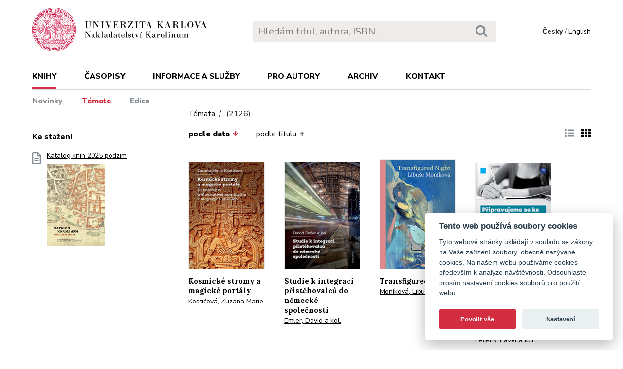

--- FILE ---
content_type: text/html; charset=utf-8
request_url: https://karolinum.cz/temata/medicine-ophthalmology?page=29
body_size: 28581
content:
<!DOCTYPE html>
<html lang="en">
	<head>
		<link rel="stylesheet" type="text/css" href="/frontend/scss/styles.css" media="all">
		<link rel="stylesheet" type="text/css" href="/frontend/custom.css?v=13" media="all">
		<link rel="stylesheet" href="/frontend/scss/cookieconsent.css">
		<!-- Google Tag Manager -->
		<script data-cookiecategory="analytics">(function(w,d,s,l,i){w[l]=w[l]||[];w[l].push({'gtm.start':
		new Date().getTime(),event:'gtm.js'});var f=d.getElementsByTagName(s)[0],
		j=d.createElement(s),dl=l!='dataLayer'?'&l='+l:'';j.async=true;j.src=
		'https://www.googletagmanager.com/gtm.js?id='+i+dl;f.parentNode.insertBefore(j,f);
		})(window,document,'script','dataLayer','GTM-N2BZ8GZ');</script>
		<!-- End Google Tag Manager -->
		<meta charset="utf-8">
		<meta name="viewport" content="width=device-width, initial-scale=1.0">
		<meta http-equiv="x-ua-compatible" content="ie=edge">
		<title>Témata /  - Karolinum</title>
		<link href="https://fonts.googleapis.com/css?family=Lora:500,400i,700|Nunito+Sans:400,700,800&display=swap&subset=latin-ext" rel="stylesheet">
	    <link rel="apple-touch-icon" sizes="180x180" href="/frontend/i/favicon/apple-touch-icon.png">
	    <link rel="icon" type="image/png" sizes="32x32" href="/frontend/i/favicon/favicon-32x32.png">
	    <link rel="icon" type="image/png" sizes="16x16" href="/frontend/i/favicon/favicon-16x16.png">
	    <link rel="manifest" href="/frontend/i/favicon/site.webmanifest">
	    <script defer src="/frontend/js/cookieconsent.js"></script>
		<script defer src="/frontend/js/cookieconsent-init.js"></script>
	    <link rel="mask-icon" href="/frontend/i/favicon/safari-pinned-tab.svg" color="#d12235">
	    <meta name="msapplication-TileColor" content="#b91d47">
		<meta name="theme-color" content="#ffffff">
		<meta name="facebook-domain-verification" content="fl4iwehldvs5ai1eso953nqgz5dzwm">
			</head>
	<body>
		<!-- Google Tag Manager (noscript) -->
		<noscript><iframe src="https://www.googletagmanager.com/ns.html?id=GTM-N2BZ8GZ"
		height="0" width="0" style="display:none;visibility:hidden"></iframe></noscript>
		<!-- End Google Tag Manager (noscript) -->
<div id="snippet--flashes"></div>		<div class="container">
			<header class="header">
				<div class="header__logo">
						<a href="/"><img src="/frontend/i/logo-karolinum.svg" role="banner" width="359" height="90" alt="Nakladatelství Karolinum"></a>
				</div>
				<div class="header__navToggle">
					<span></span><span></span><span></span>
					<strong>menu</strong>
				</div>
				<div class="header__search" role="search">
					<form action="/hledani" method="get">
						<input type="text" autocomplete="off" name="q" placeholder="Hledám titul, autora, ISBN..." class="search__input">
						<button class="search__button"><svg class="ico search"><use xlink:href="/frontend/i/icons/sprite.svg#search"></use></svg></button>
					</form>
				</div>
				<div class="header__lang">
						<span>Česky</span> / <a href="/en/topics/medicine-ophthalmology?page=29&amp;do=changeLocale">English</a>
				</div>
				<nav class="header__nav" role="search">
	                <ul>
	                    <li class="act">
							<a href="/knihy/novinky">Knihy</a> <span class="header__navToggleUl"><svg class="icon angle-down"><use xlink:href="/frontend/i/icons/sprite.svg#angle-down"></use></svg></span>
							<ul>
								<li><a href="/knihy/novinky">Novinky</a></li>
								<li class="act"><a href="/temata?page=29">Témata</a></li>
								<li><a href="/edice">Edice</a></li>
							</ul>
						</li>
	<li
		
		
		
		
	>
		<a href="/casopisy">Časopisy</a>
			<ul>
					<li>
						<a href="/casopisy/o-casopisech">O časopisech</a>
					</li>
					<li>
						<a href="/casopisy/open-access">Open access</a>
					</li>
					<li>
						<a href="/casopisy/predplatne">Předplatné</a>
					</li>
					<li>
						<a href="/casopisy/kontakty">Kontakty</a>
					</li>
			</ul>
	</li>
	<li
		
		
		
		
	>
		<a href="/informace-a-sluzby">Informace a služby</a>
			<ul>
					<li>
						<a href="/informace-a-sluzby/o-nas">O nás</a>
					</li>
					<li>
						<a href="/informace-a-sluzby/informace-a-opatreni">Informace a opatření</a>
					</li>
					<li>
						<a href="/informace-a-sluzby/katalogy">Katalogy</a>
					</li>
					<li>
						<a href="/informace-a-sluzby/e-knihy">E-knihy</a>
					</li>
					<li>
						<a href="/informace-a-sluzby/open-access">Open access</a>
					</li>
					<li>
						<a href="/informace-a-sluzby/pro-media">Pro média</a>
					</li>
					<li>
						<a href="/informace-a-sluzby/distribuce">Distribuce</a>
					</li>
					<li>
						<a href="/informace-a-sluzby/tiskarna-a-dtp">Tiskárna a DTP</a>
					</li>
			</ul>
	</li>
	<li
		
		
		
		
	>
		<a href="/pro-autory">Pro autory</a>
			<ul>
					<li>
						<a href="/pro-autory/informace-pro-autory">Informace pro autory</a>
					</li>
					<li>
						<a href="/pro-autory/formulare-a-navody-ke-stazeni">Formuláře a návody ke stažení</a>
					</li>
			</ul>
	</li>
	<li
		
		
		
		
	>
		<a href="/archiv">Archiv</a>
			<ul>
					<li>
						<a href="/archiv/archiv-mp3">Archiv MP3</a>
					</li>
					<li>
						<a href="/archiv/archiv-priloh">Archiv příloh</a>
					</li>
			</ul>
	</li>
	                    <li><a href="/kontakt">Kontakt</a></li>
	                    <li class="lang">
								<a href="/en/topics/medicine-ophthalmology?page=29&amp;do=changeLocale">English</a>
						</li>
	                </ul>
	            </nav>
			</header>
		</div>
	<main class="container container--main" role="main">
		<div class="main main--top">
			<div class="breadcrumbs">
				<a href="/temata?page=29">Témata</a> <h1 class="title--h1"><small>(2126)</small></h1>
			</div>
		</div>
		<aside class="aside" role="complementary">
<div class="sectionDownloads sectionBorder">
	<h3>Ke stažení</h3>
	<ul class="list__download">
		<li>
			<a href="/files/catalogs/7v6a-katalog Karolinum 2025 podzim.pdf" target="_blank">
				<svg class="ico file-alt"><use xlink:href="/frontend/i/icons/sprite.svg#file-alt"></use></svg>
				Katalog knih 2025 podzim
			<img src="/files/rfxv-katalog Karolinum 2025 podzim.jpg" alt="Katalog knih 2025 podzim"></a>
		</li>
	</ul>
</div>
		</aside>
		<div class="main">
            <div class="articleList__sort">
				<a class="act" href="/topics/detail?sort=date_asc&amp;page=29">podle data<svg class="arrow-down"><use xlink:href="/frontend/i/icons/sprite.svg#arrow-down"></use></svg></a>


	
				<a href="/topics/detail?sort=book_asc&amp;page=29">podle titulu<svg class="arrow-up"><use xlink:href="/frontend/i/icons/sprite.svg#arrow-up"></use></svg></a>
				
			</div>
			
			<div class="articleList__listType">
					<a href="/topics/detail?ext=1&amp;page=29"><svg class="ico list-solid"><use xlink:href="/frontend/i/icons/sprite.svg#list-solid"></use></svg></a>
					<span><svg class="ico th-solid"><use xlink:href="/frontend/i/icons/sprite.svg#th-solid"></use></svg></span>
			</div>
			<section class="articleList">
<article>
	<a class="articleList__top" href="/knihy/kosticova-kosmicke-stromy-a-magicke-portaly-28289">
		<span class="articleList__img">
			<img src="/data/book/28289/9788024655055.A.JPG" alt="Kosmické stromy a magické portály" width="150" height="214">
		</span>
		<h2>Kosmické stromy a magické portály</h2>
	</a>
	<p class="authors">
			<a class="author" href="/autori/kosticova-zuzana-marie-12992">Kostićová, Zuzana Marie</a>
	</p>
</article><article>
	<a class="articleList__top" href="/knihy/emler-studie-k-integraci-pristehovalcu-do-nemecke-spolecnosti-28280">
		<span class="articleList__img">
			<img src="/data/book/28280/9788024649733.A.JPG" alt="Studie k integraci přistěhovalců do německé společnosti" width="150" height="214">
		</span>
		<h2>Studie k integraci přistěhovalců do německé společnosti</h2>
	</a>
	<p class="authors">
			<a class="author" href="/autori/emler-david-17733">Emler, David a kol.</a>
	</p>
</article><article>
	<a class="articleList__top" href="/knihy/monikova-transfigured-night-28124">
		<span class="articleList__img">
			<img src="/data/book/28124/9788024651729.A.JPG" alt="Transfigured Night" width="150" height="214">
		</span>
		<h2>Transfigured Night</h2>
	</a>
	<p class="authors">
			<a class="author" href="/autori/monikova-libuse-17612">Moníková, Libuše</a>
	</p>
</article><article>
	<a class="articleList__top" href="/knihy/peceny-pripravujeme-se-ke-zkousce-z-ceskeho-jazyka-pro-ucely-udelovani-statniho-obcanstvi-cr-uroven-b1-28239">
		<span class="articleList__img">
			<img src="/data/book/28239/9788024653228.A.JPG" alt="Připravujeme se ke zkoušce z českého jazyka pro účely udělování státního občanství ČR. Úroveň B1" width="150" height="214">
		</span>
		<h2>Připravujeme se ke zkoušce z českého jazyka pro účely udělování státního občanství ČR. Úroveň B1</h2>
	</a>
	<p class="authors">
			<a class="author" href="/autori/peceny-pavel-7646">Pečený, Pavel a kol.</a>
	</p>
</article><article>
	<a class="articleList__top" href="/knihy/kurka-prostory-a-geometrie-28218">
		<span class="articleList__img">
			<img src="/data/book/28218/9788024655642.A.JPG" alt="Prostory a geometrie" width="150" height="214">
		</span>
		<h2>Prostory a geometrie</h2>
	</a>
	<p class="authors">
			<a class="author" href="/autori/kurka-petr-15071">Kůrka, Petr</a>
	</p>
</article><article>
	<a class="articleList__top" href="/knihy/chmelova-narodohospodarska-analyza-financovani-rezortu-dopravy-v-cr-od-90-let-do-roku-2019-28221">
		<span class="articleList__img">
			<img src="/data/book/28221/9788024654775.A.JPG" alt="Národohospodářská analýza financování rezortu dopravy v ČR od 90. let do roku 2019" width="150" height="214">
			<svg class="ico articleList__ico"><use xlink:href="/frontend/i/icons/sprite.svg#e-book"></use></svg>
		</span>
		<h2>Národohospodářská analýza financování rezortu dopravy v ČR od 90. let do roku 2019</h2>
	</a>
	<p class="authors">
			<a class="author" href="/autori/chmelova-pavla-17690">Chmelová, Pavla</a>
	</p>
</article><article>
	<a class="articleList__top" href="/knihy/toman-bohemia-s-jews-and-their-nineteenth-century-28180">
		<span class="articleList__img">
			<img src="/data/book/28180/9788024652887.A.JPG" alt="Bohemia’s Jews and Their Nineteenth Century" width="150" height="214">
		</span>
		<h2>Bohemia’s Jews and Their Nineteenth Century</h2>
	</a>
	<p class="authors">
			<a class="author" href="/autori/toman-jindrich-494">Toman, Jindřich</a>
	</p>
</article><article>
	<a class="articleList__top" href="/knihy/halada-marketingova-komunikace-a-public-relations-28178">
		<span class="articleList__img">
			<img src="/data/book/28178/9788024655789.A.JPG" alt="Marketingová komunikace a public relations" width="150" height="214">
		</span>
		<h2>Marketingová komunikace a public relations</h2>
	</a>
	<p class="authors">
			<a class="author" href="/autori/halada-jan-1264">Halada, Jan (ed.)</a>
	</p>
</article><article>
	<a class="articleList__top" href="/knihy/bourdieu-pascalovske-meditace-28159">
		<span class="articleList__img">
			<img src="/data/book/28159/9788024654102.A.JPG" alt="Pascalovské meditace" width="150" height="214">
		</span>
		<h2>Pascalovské meditace</h2>
	</a>
	<p class="authors">
			<a class="author" href="/autori/bourdieu-pierre-11">Bourdieu, Pierre</a>
	</p>
</article><article>
	<a class="articleList__top" href="/knihy/halada-slovnik-zurnalistiky-28140">
		<span class="articleList__img">
			<img src="/data/book/28140/9788024655925.A.JPG" alt="Slovník žurnalistiky" width="150" height="214">
		</span>
		<h2>Slovník žurnalistiky</h2>
	</a>
	<p class="authors">
			<a class="author" href="/autori/halada-jan-1264">Halada, Jan</a>
			 – <a class="author" href="/autori/osvaldova-barbora-858">Osvaldová, Barbora (ed.)</a>
	</p>
</article><article>
	<a class="articleList__top" href="/knihy/seifert-primarni-pece-vseobecne-prakticke-lekarstvi-28138">
		<span class="articleList__img">
			<img src="/data/book/28138/9788024654782.A.JPG" alt="Primární péče. Všeobecné praktické lékařství" width="150" height="214">
		</span>
		<h2>Primární péče. Všeobecné praktické lékařství</h2>
	</a>
	<p class="authors">
			<a class="author" href="/autori/seifert-bohumil-1120">Seifert, Bohumil</a>
			 – <a class="author" href="/autori/byma-svatopluk-1125">Býma, Svatopluk</a>
			 – <a class="author" href="/autori/seifert-martin-17630">Seifert, Martin a kol.</a>
	</p>
</article><article>
	<a class="articleList__top" href="/knihy/brnic-baden-kostolac-vucedol-and-vinkovci-28281">
		<span class="articleList__img">
			<img src="/data/book/28281/9788024651781.A.JPG" alt="Baden, Kostolac, Vučedol and Vinkovci" width="150" height="214">
		</span>
		<h2>Baden, Kostolac, Vučedol and Vinkovci</h2>
	</a>
	<p class="authors">
			<a class="author" href="/autori/brnic-zelimir-17734">Brnić, Želimir</a>
	</p>
</article>			</section>
<div class="pagination pagination--center">
			<a href="/temata/medicine-ophthalmology?page=28"><svg class="chevron-right"><use xlink:href="/frontend/i/icons/sprite.svg#chevron-left"></use></svg></a>
					<a href="/temata/medicine-ophthalmology">1</a>
					<a href="/temata/medicine-ophthalmology?page=2">2</a>
					<a href="/temata/medicine-ophthalmology?page=3">3</a>
					<a href="/temata/medicine-ophthalmology?page=4">4</a>
					<a href="/temata/medicine-ophthalmology?page=5">5</a>
					<a href="/temata/medicine-ophthalmology?page=6">6</a>
					<a href="/temata/medicine-ophthalmology?page=7">7</a>
					<a href="/temata/medicine-ophthalmology?page=8">8</a>
					<a href="/temata/medicine-ophthalmology?page=9">9</a>
					<a href="/temata/medicine-ophthalmology?page=10">10</a>
					<a href="/temata/medicine-ophthalmology?page=11">11</a>
					<a href="/temata/medicine-ophthalmology?page=12">12</a>
					<a href="/temata/medicine-ophthalmology?page=13">13</a>
					<a href="/temata/medicine-ophthalmology?page=14">14</a>
					<a href="/temata/medicine-ophthalmology?page=15">15</a>
					<a href="/temata/medicine-ophthalmology?page=16">16</a>
					<a href="/temata/medicine-ophthalmology?page=17">17</a>
					<a href="/temata/medicine-ophthalmology?page=18">18</a>
					<a href="/temata/medicine-ophthalmology?page=19">19</a>
					<a href="/temata/medicine-ophthalmology?page=20">20</a>
					<a href="/temata/medicine-ophthalmology?page=21">21</a>
					<a href="/temata/medicine-ophthalmology?page=22">22</a>
					<a href="/temata/medicine-ophthalmology?page=23">23</a>
					<a href="/temata/medicine-ophthalmology?page=24">24</a>
					<a href="/temata/medicine-ophthalmology?page=25">25</a>
					<a href="/temata/medicine-ophthalmology?page=26">26</a>
					<a href="/temata/medicine-ophthalmology?page=27">27</a>
					<a href="/temata/medicine-ophthalmology?page=28">28</a>
					<span>29</span>
					<a href="/temata/medicine-ophthalmology?page=30">30</a>
					<a href="/temata/medicine-ophthalmology?page=31">31</a>
					<a href="/temata/medicine-ophthalmology?page=32">32</a>
					<a href="/temata/medicine-ophthalmology?page=33">33</a>
					<a href="/temata/medicine-ophthalmology?page=34">34</a>
					<a href="/temata/medicine-ophthalmology?page=35">35</a>
					<a href="/temata/medicine-ophthalmology?page=36">36</a>
					<a href="/temata/medicine-ophthalmology?page=37">37</a>
					<a href="/temata/medicine-ophthalmology?page=38">38</a>
					<a href="/temata/medicine-ophthalmology?page=39">39</a>
					<a href="/temata/medicine-ophthalmology?page=40">40</a>
					<a href="/temata/medicine-ophthalmology?page=41">41</a>
					<a href="/temata/medicine-ophthalmology?page=42">42</a>
					<a href="/temata/medicine-ophthalmology?page=43">43</a>
					<a href="/temata/medicine-ophthalmology?page=44">44</a>
					<a href="/temata/medicine-ophthalmology?page=45">45</a>
					<a href="/temata/medicine-ophthalmology?page=46">46</a>
					<a href="/temata/medicine-ophthalmology?page=47">47</a>
					<a href="/temata/medicine-ophthalmology?page=48">48</a>
					<a href="/temata/medicine-ophthalmology?page=49">49</a>
					<a href="/temata/medicine-ophthalmology?page=50">50</a>
					<a href="/temata/medicine-ophthalmology?page=51">51</a>
					<a href="/temata/medicine-ophthalmology?page=52">52</a>
					<a href="/temata/medicine-ophthalmology?page=53">53</a>
					<a href="/temata/medicine-ophthalmology?page=54">54</a>
					<a href="/temata/medicine-ophthalmology?page=55">55</a>
					<a href="/temata/medicine-ophthalmology?page=56">56</a>
					<a href="/temata/medicine-ophthalmology?page=57">57</a>
					<a href="/temata/medicine-ophthalmology?page=58">58</a>
					<a href="/temata/medicine-ophthalmology?page=59">59</a>
					<a href="/temata/medicine-ophthalmology?page=60">60</a>
					<a href="/temata/medicine-ophthalmology?page=61">61</a>
					<a href="/temata/medicine-ophthalmology?page=62">62</a>
					<a href="/temata/medicine-ophthalmology?page=63">63</a>
					<a href="/temata/medicine-ophthalmology?page=64">64</a>
					<a href="/temata/medicine-ophthalmology?page=65">65</a>
					<a href="/temata/medicine-ophthalmology?page=66">66</a>
					<a href="/temata/medicine-ophthalmology?page=67">67</a>
					<a href="/temata/medicine-ophthalmology?page=68">68</a>
					<a href="/temata/medicine-ophthalmology?page=69">69</a>
					<a href="/temata/medicine-ophthalmology?page=70">70</a>
					<a href="/temata/medicine-ophthalmology?page=71">71</a>
					<a href="/temata/medicine-ophthalmology?page=72">72</a>
					<a href="/temata/medicine-ophthalmology?page=73">73</a>
					<a href="/temata/medicine-ophthalmology?page=74">74</a>
					<a href="/temata/medicine-ophthalmology?page=75">75</a>
					<a href="/temata/medicine-ophthalmology?page=76">76</a>
					<a href="/temata/medicine-ophthalmology?page=77">77</a>
					<a href="/temata/medicine-ophthalmology?page=78">78</a>
					<a href="/temata/medicine-ophthalmology?page=79">79</a>
					<a href="/temata/medicine-ophthalmology?page=80">80</a>
					<a href="/temata/medicine-ophthalmology?page=81">81</a>
					<a href="/temata/medicine-ophthalmology?page=82">82</a>
					<a href="/temata/medicine-ophthalmology?page=83">83</a>
					<a href="/temata/medicine-ophthalmology?page=84">84</a>
					<a href="/temata/medicine-ophthalmology?page=85">85</a>
					<a href="/temata/medicine-ophthalmology?page=86">86</a>
					<a href="/temata/medicine-ophthalmology?page=87">87</a>
					<a href="/temata/medicine-ophthalmology?page=88">88</a>
					<a href="/temata/medicine-ophthalmology?page=89">89</a>
					<a href="/temata/medicine-ophthalmology?page=90">90</a>
					<a href="/temata/medicine-ophthalmology?page=91">91</a>
					<a href="/temata/medicine-ophthalmology?page=92">92</a>
					<a href="/temata/medicine-ophthalmology?page=93">93</a>
					<a href="/temata/medicine-ophthalmology?page=94">94</a>
					<a href="/temata/medicine-ophthalmology?page=95">95</a>
					<a href="/temata/medicine-ophthalmology?page=96">96</a>
					<a href="/temata/medicine-ophthalmology?page=97">97</a>
					<a href="/temata/medicine-ophthalmology?page=98">98</a>
					<a href="/temata/medicine-ophthalmology?page=99">99</a>
					<a href="/temata/medicine-ophthalmology?page=100">100</a>
					<a href="/temata/medicine-ophthalmology?page=101">101</a>
					<a href="/temata/medicine-ophthalmology?page=102">102</a>
					<a href="/temata/medicine-ophthalmology?page=103">103</a>
					<a href="/temata/medicine-ophthalmology?page=104">104</a>
					<a href="/temata/medicine-ophthalmology?page=105">105</a>
					<a href="/temata/medicine-ophthalmology?page=106">106</a>
					<a href="/temata/medicine-ophthalmology?page=107">107</a>
					<a href="/temata/medicine-ophthalmology?page=108">108</a>
					<a href="/temata/medicine-ophthalmology?page=109">109</a>
					<a href="/temata/medicine-ophthalmology?page=110">110</a>
					<a href="/temata/medicine-ophthalmology?page=111">111</a>
					<a href="/temata/medicine-ophthalmology?page=112">112</a>
					<a href="/temata/medicine-ophthalmology?page=113">113</a>
					<a href="/temata/medicine-ophthalmology?page=114">114</a>
					<a href="/temata/medicine-ophthalmology?page=115">115</a>
					<a href="/temata/medicine-ophthalmology?page=116">116</a>
					<a href="/temata/medicine-ophthalmology?page=117">117</a>
					<a href="/temata/medicine-ophthalmology?page=118">118</a>
					<a href="/temata/medicine-ophthalmology?page=119">119</a>
					<a href="/temata/medicine-ophthalmology?page=120">120</a>
					<a href="/temata/medicine-ophthalmology?page=121">121</a>
					<a href="/temata/medicine-ophthalmology?page=122">122</a>
					<a href="/temata/medicine-ophthalmology?page=123">123</a>
					<a href="/temata/medicine-ophthalmology?page=124">124</a>
					<a href="/temata/medicine-ophthalmology?page=125">125</a>
					<a href="/temata/medicine-ophthalmology?page=126">126</a>
					<a href="/temata/medicine-ophthalmology?page=127">127</a>
					<a href="/temata/medicine-ophthalmology?page=128">128</a>
					<a href="/temata/medicine-ophthalmology?page=129">129</a>
					<a href="/temata/medicine-ophthalmology?page=130">130</a>
					<a href="/temata/medicine-ophthalmology?page=131">131</a>
					<a href="/temata/medicine-ophthalmology?page=132">132</a>
					<a href="/temata/medicine-ophthalmology?page=133">133</a>
					<a href="/temata/medicine-ophthalmology?page=134">134</a>
					<a href="/temata/medicine-ophthalmology?page=135">135</a>
					<a href="/temata/medicine-ophthalmology?page=136">136</a>
					<a href="/temata/medicine-ophthalmology?page=137">137</a>
					<a href="/temata/medicine-ophthalmology?page=138">138</a>
					<a href="/temata/medicine-ophthalmology?page=139">139</a>
					<a href="/temata/medicine-ophthalmology?page=140">140</a>
					<a href="/temata/medicine-ophthalmology?page=141">141</a>
					<a href="/temata/medicine-ophthalmology?page=142">142</a>
					<a href="/temata/medicine-ophthalmology?page=143">143</a>
					<a href="/temata/medicine-ophthalmology?page=144">144</a>
					<a href="/temata/medicine-ophthalmology?page=145">145</a>
					<a href="/temata/medicine-ophthalmology?page=146">146</a>
					<a href="/temata/medicine-ophthalmology?page=147">147</a>
					<a href="/temata/medicine-ophthalmology?page=148">148</a>
					<a href="/temata/medicine-ophthalmology?page=149">149</a>
					<a href="/temata/medicine-ophthalmology?page=150">150</a>
					<a href="/temata/medicine-ophthalmology?page=151">151</a>
					<a href="/temata/medicine-ophthalmology?page=152">152</a>
					<a href="/temata/medicine-ophthalmology?page=153">153</a>
					<a href="/temata/medicine-ophthalmology?page=154">154</a>
					<a href="/temata/medicine-ophthalmology?page=155">155</a>
					<a href="/temata/medicine-ophthalmology?page=156">156</a>
					<a href="/temata/medicine-ophthalmology?page=157">157</a>
					<a href="/temata/medicine-ophthalmology?page=158">158</a>
					<a href="/temata/medicine-ophthalmology?page=159">159</a>
					<a href="/temata/medicine-ophthalmology?page=160">160</a>
					<a href="/temata/medicine-ophthalmology?page=161">161</a>
					<a href="/temata/medicine-ophthalmology?page=162">162</a>
					<a href="/temata/medicine-ophthalmology?page=163">163</a>
					<a href="/temata/medicine-ophthalmology?page=164">164</a>
					<a href="/temata/medicine-ophthalmology?page=165">165</a>
					<a href="/temata/medicine-ophthalmology?page=166">166</a>
					<a href="/temata/medicine-ophthalmology?page=167">167</a>
					<a href="/temata/medicine-ophthalmology?page=168">168</a>
					<a href="/temata/medicine-ophthalmology?page=169">169</a>
					<a href="/temata/medicine-ophthalmology?page=170">170</a>
					<a href="/temata/medicine-ophthalmology?page=171">171</a>
					<a href="/temata/medicine-ophthalmology?page=172">172</a>
					<a href="/temata/medicine-ophthalmology?page=173">173</a>
					<a href="/temata/medicine-ophthalmology?page=174">174</a>
					<a href="/temata/medicine-ophthalmology?page=175">175</a>
					<a href="/temata/medicine-ophthalmology?page=176">176</a>
					<a href="/temata/medicine-ophthalmology?page=177">177</a>
					<a href="/temata/medicine-ophthalmology?page=178">178</a>
			<a href="/temata/medicine-ophthalmology?page=30"><svg class="chevron-right"><use xlink:href="/frontend/i/icons/sprite.svg#chevron-right"></use></svg></a>
</div>		</div>
	</main>
		<footer class="footer" role="contentinfo">
			<div class="footer__bg"></div>
			<div class="container">
				<div class="footer__left">
					<address>
						<p>
							Nakladatelství Karolinum<br>
							Ovocný trh 560/5<br>
							116 36 Praha 1
						</p>
						<p>
							<a href="mailto:cupress@cuni.cz">cupress@cuni.cz</a><br>
							+ 420 224 491 276
						</p>
					</address>
				</div>
				<div class="footer__right">
					<div class="grid">
						<div class="grid__4">	
							<h3 class="jtoggle--resp">Nakladatelství <svg class="ico angle-down"><use xlink:href="/frontend/i/icons/sprite.svg#angle-down"></use></svg></h3>
							<div class="jtoggle--resp__content">
									<ul>
										<li><a href="/informace-a-sluzby/katalogy">Katalog knih</a></li>
										<li><a href="/informace-a-sluzby/o-nas/edicni-plan">Ediční plán</a></li>
										<li><a href="/informace-a-sluzby/pro-media">Pro média</a></li>
										<li><a href="/blog">Blog</a></li>
										<li><a href="/kalendar-akci">Kalendář akcí</a></li>
									</ul>
							</div>
						</div>
						<div class="grid__4">
							<h3 class="jtoggle--resp">Distribuce<svg class="ico angle-down"><use xlink:href="/frontend/i/icons/sprite.svg#angle-down"></use></svg></h3>
							<div class="jtoggle--resp__content">
									<ul>
										<li><a href="https://www.knihkupectvikarolinum.cz" target="_blank">Knihkupectví Karolinum</a></li>
										<li><a href="/informace-a-sluzby/distribuce">Kontakt a objednávky</a></li>
									</ul>
							</div>
						</div>
						<div class="grid__4">
							<h3 class="jtoggle--resp">Tiskárna a dtp<svg class="ico angle-down"><use xlink:href="/frontend/i/icons/sprite.svg#angle-down"></use></svg></h3>
							<div class="jtoggle--resp__content">
									<ul>
										<li><a href="/informace-a-sluzby/tiskarna-a-dtp">Kontakt a služby</a></li>
										<li><a href="/informace-a-sluzby/tiskarna-a-dtp/vybaveni-tiskarny">Vybavení tiskárny</a></li>
									</ul>
							</div>
						</div>
					</div>
				</div><!--//footer__right-->
				<div class="footer__left footer__left--bottom">
					<div class="footer__social">
						<a href="https://www.facebook.com/NakladatelstviKarolinum" title="Facebook" target="_blank"><svg role="img" class="icon"><use xlink:href="/frontend/i/icons/sprite.svg#facebook-official"></use></svg></a>
						<a href="https://twitter.com/karolinumpress" title="X" target="_blank"><img src="/frontend/images/x-social-media-black-icon.svg" class="x"></a>
						<a href="https://www.instagram.com/karolinumpress/" title="Instagram" target="_blank"><svg role="img" class="icon"><use xlink:href="/frontend/i/icons/sprite.svg#instagram"></use></svg></a>
						<a href="https://www.youtube.com/user/karolinumpress/" title="YouTube" target="_blank"><svg role="img" class="icon"><use xlink:href="/frontend/i/icons/sprite.svg#youtube-play"></use></svg></a>
						<a href="https://soundcloud.com/karolinum-press" title="SoundCloud" target="_blank"><svg role="img" class="ico soundcloud-brands"><use xlink:href="/frontend/i/icons/sprite.svg#soundcloud-brands"></use></svg></a>
					</div><!--//footer__social -->
				</div><!--//footer__left -->
				<div class="footer__right footer__right--bottom">
					<p class="text--right">&copy; Karolinum 2026</p>
				</div><!--//footer__right -->
			</div>
		</footer><!--//footer-->
<div id="snippet--feLightbox"></div>		<div class="pageOverlay"></div>
		<span class="backTop"><svg role="img" class="ico angle-up"><use xlink:href="/frontend/i/icons/sprite.svg#angle-up"></use></svg></span>
	    <script src="/frontend/js/jquery.min.js"></script>
		<script src="/frontend/js/svg4everybody.legacy.min.js"></script>
		<script type='text/javascript' src="/backend/js/nette.ajax.js"></script>
		<script src="https://cdn.tiny.cloud/1/jputubpfj57swufncgizwpou4s29foepazcjfqwg9rrhni25/tinymce/7/tinymce.min.js" referrerpolicy="origin"></script>
		<link rel="stylesheet" type="text/css" href="/frontend/lightbox/css/lightbox.css" media="all">
		<script type='text/javascript' src="/frontend/lightbox/js/lightbox.js"></script>
		<script src="/frontend/js/function.js?v=2"></script>
		<script>
			$(function () {
				$.nette.init();
			});
		</script>
		<script>svg4everybody();</script>
			</body>
</html>


--- FILE ---
content_type: application/javascript
request_url: https://karolinum.cz/frontend/js/function.js?v=2
body_size: 11149
content:
/*navToggle*/
$(document).ready(function(){
  $('.header__navToggle').click(function(){
        $(this).toggleClass('act');
        $('.header__nav').slideToggle();
        $('.pageOverlay').toggle();
        $('.header').toggleClass('header--act');
  });
});
/*//navToggle*/

/*navSubmenu*/
$(document).ready(function(){
  $('.header__nav .header__navToggleUl').click(function(){
        $(this).toggleClass('header__navToggleUl--act');
        $(this).next('ul').slideToggle();
  });
});
/*//navSubmenu*/


/*jtoggle*/
$(document).ready(function(){
    $('.jtoggle').click(function(){
        if ( $( this ).hasClass( "jtoggle--act" ) ) {
           $(this).next('.jtoggle__content').slideUp();
           $(this).toggleClass('jtoggle--act');
           
        }
        else {
            $('.jtoggle--act').removeClass('jtoggle--act');
            $('.jtoggle__content').slideUp();
            $(this).next('.jtoggle__content').slideToggle();
            $(this).toggleClass('jtoggle--act');
           
        }
    });
});
/*//jtoggle*/



/*jtoggle2*/
$(document).ready(function(){
    $('.jtoggle2').click(function(){
        if ( $( this ).hasClass( "jtoggle--act" ) ) {
            $(this).parent().parent().next('.jtoggle__content').slideUp();
            $(this).toggleClass('jtoggle--act');
        }
        else {
            $('.jtoggle--act').removeClass('jtoggle--act');
            $('.jtoggle__content').slideUp();
            $(this).parent().parent().next('.jtoggle__content').slideToggle();
            $(this).toggleClass('jtoggle--act');
        }
    });
});
/*//jtoggle*/

/*jtoggle resp*/
$(document).ready(function(){
    if ($(window).width() < 910) {
        $('.jtoggle--resp').click(function(){
            var showtext= $(this).data('show');
            var hidetext= $(this).data('hide');
            $(this).next('.jtoggle--resp__content').slideToggle();
            $(this).toggleClass('jtoggle--act');
            if ($(this).hasClass( "jtoggle--act" ) ) {
                $(this).children('span').html(hidetext);
            }
            else {
                $(this).children('span').html(showtext);
            }
        
        });
    }
});
/*//jtoggle resp*/

/*readMoreLess*/
$(document).ready(function() {
    var showChar = $('.readMore').data('length');;
    var ellipsestext = "...";
    var moretext= $('.readMore').data('more');
    var lesstext= $('.readMore').data('less');
    $('.readMore').each(function() {
        var content = $(this).html();
        
        if(content.length > showChar) {
            var c = content.substr(0, showChar);
            var h = content.substr(showChar, content.length - showChar);
            var html = c + '<div class="moreellipses">' + ellipsestext+ '&nbsp;</div><div class="morecontent"><div>' + h + '</div>&nbsp;&nbsp;<a href="" class="morelink">' + moretext + '</a></div>';
            $(this).html(html);
        }
    });



    $(".morelink").click(function(){
        if($(this).hasClass("less")) {
            $(this).removeClass("less");
            $(this).html(moretext);
        } else {
            $(this).addClass("less");
            $(this).html(lesstext);
        }
        $('.morecontent div').toggleClass('cm-show');
        $('.moreellipses').toggleClass('cm-hide');
        
        /*$(this).parent().prev().toggle();
        $(this).prev().toggle();*/
        return false;
    });
});
/*//readMoreLess*/

/* back to top */
var btn = $('.backTop');
$(window).scroll(function() {
  if ($(window).scrollTop() > 300) {
    btn.addClass('backTop--show');
  } else {
    btn.removeClass('backTop--show');
  }
});
btn.on('click', function(e) {
  e.preventDefault();
  $('html, body').animate({scrollTop:0}, '300');
});
/* back to top */



/*hover ekniha*/
$(document).ready(function(){
    $('.jekniha').hover(function(){
        $(this).parent().parent().parent().toggleClass('jekniha--act');
    });
});
/*//hover ekniha*/

$(function () {
    if ($(window).width() > 580) {
        var initialContainer = $('.columns'),
            columnItems = $('.columns > li'),
            columns = null,
            column = 1, // account for initial column
            itemsPerColumn = null; //to save calc on each itt
        function updateColumns() {
            column = 0;
            itemsPerColumn = (columnItems.length / columns.length);
            columnItems.each(function (idx, el) {
                if (idx !== 0 && idx > itemsPerColumn * (column + 1)) {
                    column += 1;
                }
                $(columns.get(column)).append(el);
            });
        }

        function setupColumns() {
            columnItems.detach();
            column++;
            while (column <= initialContainer.data('columns')) {
                initialContainer.clone().insertBefore(initialContainer);
                column++;
            }
            columns = $('.columns');
        }
        setupColumns();
        updateColumns();
    }
});

$( document ).ajaxComplete(function(){
  
  if($('.lightbox-km').length)
  {
    openLightbox();
  }else{
    $("body").removeClass("lb");
  }

  $(".lightbox-km .close").on( "click", function() 
  {
    closeLightbox();
    return false;
  });
  
});

function openLightbox()
{
  $("body").addClass("modal-open");

  $(".lightbox-km").show();

  if($('.tiny').length > 0){
    initTinyMce();
  }
}

/*-TINYMCE---------------------------------*/

if($('.tiny').length > 0){
	initTinyMce();
}

function initTinyMce()
{

	if ($('.tiny').length === 0) {
        console.log("Textarea '.tiny' neexistuje, TinyMCE se neinicializuje!");
        return;
    }

    tinymce.remove(); // Odstraní staré instance

	tinymce.init({
		selector: '.tiny',
		menubar: false,
		convert_urls: false,
		images_upload_base_path: '/uploads/',
		image_uploadtab: true,
		content_css : "../frontend/editor.css",
		height: 320,
		plugins: 'anchor autolink charmap codesample emoticons image link lists media searchreplace table visualblocks wordcount code',
    toolbar: 'undo redo | blocks fontfamily fontsize | bold italic underline strikethrough | link image media table | align lineheight | numlist bullist indent outdent | emoticons charmap | removeformat | code',
		style_formats: [
		{
			title: 'Image Left',
			selector: 'img',
			styles: {
				'float': 'left', 
				'margin': '0 20px 10px 0'
			}
		 },
		 {
		    title: 'Image Center',
		    selector: 'img',
		    styles: {
				'display': 'block', 
				'float': 'none', 
				'margin': '0 auto'
		    }
		 },
		 {
		     title: 'Image Right',
		     selector: 'img', 
		     styles: {
				'float': 'right', 
				'margin': '0 0 10px 20px'
		     }
		 },
		 {
		    title: 'Image Default',
		    selector: 'img',
		    styles: { 'float': 'none', 'margin': '0', 'display': 'static' }
		 },
		],
		images_upload_url : '/upload.php',
		automatic_uploads : false,

		images_upload_handler : function(blobInfo, success, failure) {
			var xhr, formData;

			xhr = new XMLHttpRequest();
			xhr.withCredentials = false;
			xhr.open('POST', '/upload.php');

			xhr.onload = function() {
				var json;

				if (xhr.status != 200) {
					failure('HTTP Error: ' + xhr.status);
					return;
				}

				json = JSON.parse(xhr.responseText);

				if (!json || typeof json.file_path != 'string') {
					failure('Invalid JSON: ' + xhr.responseText);
					return;
				}

				success(json.file_path);
			};

			formData = new FormData();
			formData.append('file', blobInfo.blob(), blobInfo.filename());

			xhr.send(formData);
		},
	});

}

function closeLightbox()
{

tinymce.remove();

  $("body").removeClass("modal-open");

  //tinymce.remove();

  $(".lightbox-km").fadeOut( "fast", function() {
    $(".lightbox-km").remove();
  });
}

$(document).keyup(function(e) {
  if (e.keyCode == 27)
  { 
    if($('.lightbox-km .modal-body').length>0)
    {
      closeLightbox();
    }
  }
});

$(document).on("click", '[data-toggle="lightbox"]', function(event) {
  event.preventDefault();
  $(this).ekkoLightbox();
});

$(function () {
    $( "#frm-filterForm input" ).change(function() {

        if($(this).attr('id') == 'f_01')
        {
            $('#frm-filterForm input#f_02').prop("checked", false);
            $('#frm-filterForm input#f_03').prop("checked", false);
            $('#frm-filterForm input#f_07').prop("checked", false);
        }

        if($(this).attr('id') == 'f_02')
        {
            $('#frm-filterForm input#f_01').prop("checked", false);
            $('#frm-filterForm input#f_03').prop("checked", false);
            $('#frm-filterForm input#f_07').prop("checked", false);
        }

        if($(this).attr('id') == 'f_07')
        {
            $('#frm-filterForm input#f_01').prop("checked", false);
            $('#frm-filterForm input#f_03').prop("checked", false);
            $('#frm-filterForm input#f_02').prop("checked", false);
        }

        if($(this).attr('id') == 'f_03')
        {
            $('#frm-filterForm input#f_01').prop("checked", false);
            $('#frm-filterForm input#f_02').prop("checked", false);
            $('#frm-filterForm input#f_07').prop("checked", false);
        }

        if($(this).attr('id') == 'f_04')
        {
            $('#frm-filterForm input#f_05').prop("checked", false);
            $('#frm-filterForm input#f_06').prop("checked", false);
        }

        if($(this).attr('id') == 'f_05')
        {
            $('#frm-filterForm input#f_04').prop("checked", false);
            $('#frm-filterForm input#f_06').prop("checked", false);
        }

        if($(this).attr('id') == 'f_06')
        {
            $('#frm-filterForm input#f_04').prop("checked", false);
            $('#frm-filterForm input#f_05').prop("checked", false);
        }

        $( "#frm-filterForm" ).submit();
    });
});

if($('.header__search input[type=text]').length > 0)
  {

    $('.header__search input[type=text]').unbind('input').on('focus', function(event) {
      $(this).val('');
    }); 

    $('.header__search input[type=text]').unbind('input').on('input', function(event) {

      var element = $(this);

      if($(this).val().length > 2)
      {

      var el = $(this);

      $.nette.ajax({
      url: '?do=autocomplete',
      type: 'GET',
      data: {
          keyword: $(this).val()
      },
      success: function (payload) {
          $('.search__content').remove();
          var list = $('<div class="search__content"><ul></ul></div>').insertAfter(el);
          for (var i in payload.autocomplete) {
                $('<li></li>').html(payload.autocomplete[i]).appendTo($('.search__content ul'));
          }
          $('.header__search').addClass('header__search--act');
          $('.pageOverlay').show();
          //$('.search__content ul').append('<li><a class="all" href="'+payload.link+'">všechny výsledky</a> ('+payload.count+')<svg class="ico angle-right"><use xlink:href="i/icons/sprite.svg#angle-right"></use></svg></li>')
          }
      });

      }else{
        $('.search__content').remove();
        $('.header__search').removeClass('header__search--act');
        $('.pageOverlay').hide();
      }

    }); 

  }